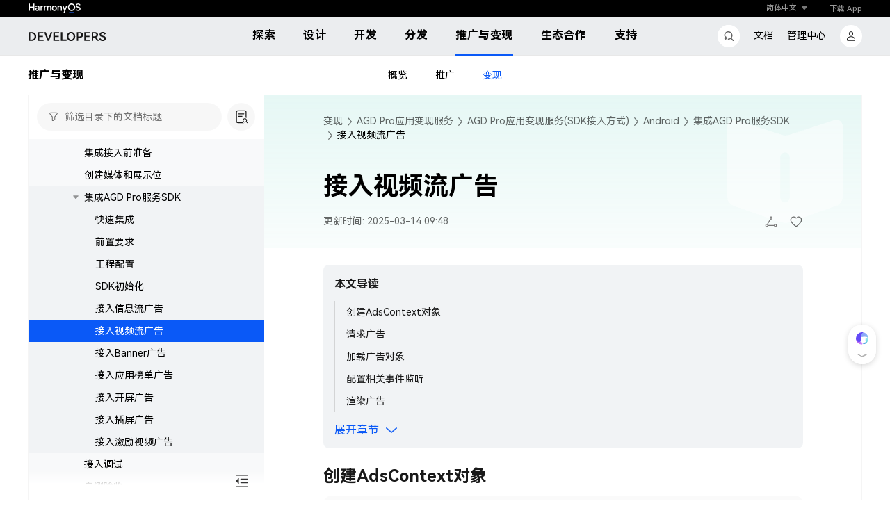

--- FILE ---
content_type: text/javascript;charset=UTF-8
request_url: https://developer.huawei.com/consumer/cn/doc/assets/aui-icons/aui_down-svg.06e92b44516ae043.js?20261
body_size: 170
content:
"use strict";(self.webpackChunkCommunityDocument=self.webpackChunkCommunityDocument||[]).push([[5244],{58928:n=>{n.exports='<svg viewBox="0 0 1024 1024" xmlns="http://www.w3.org/2000/svg">\n  <path d="M1007.036 224.835c-24.487-22.261-62.33-20.035-84.591 2.226l-409.6 440.765-409.6-440.765c-22.261-24.487-60.105-24.487-84.592-2.226-24.487 22.26-24.487 60.104-2.226 84.591L468.323 796.94c11.13 11.13 26.713 20.035 44.522 20.035 15.582 0 33.391-6.678 44.521-20.035l451.896-487.513c22.261-24.487 22.261-62.33-2.226-84.591z" fill="currentColor"/>\n</svg>\n'}}]);

--- FILE ---
content_type: application/javascript; charset=utf-8
request_url: https://developer.huawei.com/consumer/cn/customerService/agentDialog.js?v=20251107
body_size: 5939
content:
/*! For license information please see agentDialog.js.LICENSE.txt */
!function(){"use strict";function e(t){return e="function"==typeof Symbol&&"symbol"==typeof Symbol.iterator?function(e){return typeof e}:function(e){return e&&"function"==typeof Symbol&&e.constructor===Symbol&&e!==Symbol.prototype?"symbol":typeof e},e(t)}function t(){var e,a,n="function"==typeof Symbol?Symbol:{},o=n.iterator||"@@iterator",s=n.toStringTag||"@@toStringTag";function r(t,n,o,s){var r=n&&n.prototype instanceof l?n:l,c=Object.create(r.prototype);return i(c,"_invoke",function(t,i,n){var o,s,r,l=0,c=n||[],h=!1,m={p:0,n:0,v:e,a:u,f:u.bind(e,4),d:function(t,i){return o=t,s=0,r=e,m.n=i,d}};function u(t,i){for(s=t,r=i,a=0;!h&&l&&!n&&a<c.length;a++){var n,o=c[a],u=m.p,g=o[2];t>3?(n=g===i)&&(r=o[(s=o[4])?5:(s=3,3)],o[4]=o[5]=e):o[0]<=u&&((n=t<2&&u<o[1])?(s=0,m.v=i,m.n=o[1]):u<g&&(n=t<3||o[0]>i||i>g)&&(o[4]=t,o[5]=i,m.n=g,s=0))}if(n||t>1)return d;throw h=!0,i}return function(n,c,g){if(l>1)throw TypeError("Generator is already running");for(h&&1===c&&u(c,g),s=c,r=g;(a=s<2?e:r)||!h;){o||(s?s<3?(s>1&&(m.n=-1),u(s,r)):m.n=r:m.v=r);try{if(l=2,o){if(s||(n="next"),a=o[n]){if(!(a=a.call(o,r)))throw TypeError("iterator result is not an object");if(!a.done)return a;r=a.value,s<2&&(s=0)}else 1===s&&(a=o.return)&&a.call(o),s<2&&(r=TypeError("The iterator does not provide a '"+n+"' method"),s=1);o=e}else if((a=(h=m.n<0)?r:t.call(i,m))!==d)break}catch(t){o=e,s=1,r=t}finally{l=1}}return{value:a,done:h}}}(t,o,s),!0),c}var d={};function l(){}function c(){}function h(){}a=Object.getPrototypeOf;var m=[][o]?a(a([][o]())):(i(a={},o,function(){return this}),a),u=h.prototype=l.prototype=Object.create(m);function g(e){return Object.setPrototypeOf?Object.setPrototypeOf(e,h):(e.__proto__=h,i(e,s,"GeneratorFunction")),e.prototype=Object.create(u),e}return c.prototype=h,i(u,"constructor",h),i(h,"constructor",c),c.displayName="GeneratorFunction",i(h,s,"GeneratorFunction"),i(u),i(u,s,"Generator"),i(u,o,function(){return this}),i(u,"toString",function(){return"[object Generator]"}),(t=function(){return{w:r,m:g}})()}function i(e,t,a,n){var o=Object.defineProperty;try{o({},"",{})}catch(e){o=0}i=function(e,t,a,n){function s(t,a){i(e,t,function(e){return this._invoke(t,a,e)})}t?o?o(e,t,{value:a,enumerable:!n,configurable:!n,writable:!n}):e[t]=a:(s("next",0),s("throw",1),s("return",2))},i(e,t,a,n)}function a(e,t,i,a,n,o,s){try{var r=e[o](s),d=r.value}catch(e){return void i(e)}r.done?t(d):Promise.resolve(d).then(a,n)}function n(e,t){var i=Object.keys(e);if(Object.getOwnPropertySymbols){var a=Object.getOwnPropertySymbols(e);t&&(a=a.filter(function(t){return Object.getOwnPropertyDescriptor(e,t).enumerable})),i.push.apply(i,a)}return i}function o(e){for(var t=1;t<arguments.length;t++){var i=null!=arguments[t]?arguments[t]:{};t%2?n(Object(i),!0).forEach(function(t){s(e,t,i[t])}):Object.getOwnPropertyDescriptors?Object.defineProperties(e,Object.getOwnPropertyDescriptors(i)):n(Object(i)).forEach(function(t){Object.defineProperty(e,t,Object.getOwnPropertyDescriptor(i,t))})}return e}function s(e,t,i){return(t=d(t))in e?Object.defineProperty(e,t,{value:i,enumerable:!0,configurable:!0,writable:!0}):e[t]=i,e}function r(e,t){for(var i=0;i<t.length;i++){var a=t[i];a.enumerable=a.enumerable||!1,a.configurable=!0,"value"in a&&(a.writable=!0),Object.defineProperty(e,d(a.key),a)}}function d(t){var i=function(t,i){if("object"!=e(t)||!t)return t;var a=t[Symbol.toPrimitive];if(void 0!==a){var n=a.call(t,i||"default");if("object"!=e(n))return n;throw new TypeError("@@toPrimitive must return a primitive value.")}return("string"===i?String:Number)(t)}(t,"string");return"symbol"==e(i)?i:i+""}var l=function(){return e=function e(){!function(e,t){if(!(e instanceof t))throw new TypeError("Cannot call a class as a function")}(this,e),this.defaultModel="right",this.options={url:"/consumer/cn/customerService/#/aiagent",dialogModel:this.defaultModel,isAutoAgreement:!0},this.baseSize={dragMargin:16,minWidth:404,minHeight:document.documentElement.clientHeight/2,maxWidth:document.documentElement.clientWidth/2,maxHeight:document.documentElement.clientHeight-32},this.sizeRect=this.getDialogSizeRect(),this.iframeOverlay,this.headTransform=null,this.HOT_AREA_RIGHT=72,this.isShowFixedHotArea=!1,this.isFixedHotArea=!1,this.params={data:"",query:"",codeType:"",channelNo:"",channelTitle:"",channelDesc:"",dialogType:"1001"},this.MAX_LENGTH={1001:1e3,1002:2e3,1003:7e3,1004:7e3},this.DIALOG_TYPE={1001:"message",1004:"QUERY_CODE"},this.modal=null,this.iframe=null,this.showDialog=!1,this.createModal(),this.needDialogSize="NEED_DIALOG_SIZE",this.needAutoParams="NEED_AUTO_PARAMS",this.shouldPreventScroll=!1,this.includeCSS(),this.setTimeoutCatch=null},i=[{key:"includeCSS",value:function(){for(var e=new URL("/consumer/cn/customerService/agentDialog.css",window.location.origin).href,t=document.getElementsByTagName("link"),i=0;i<t.length;i++)if(t[i].href.includes(e))return;var a=document.querySelector("head"),n=document.createElement("link");n.rel="stylesheet",n.href=e,a.appendChild(n)}},{key:"init",value:function(e){var t=this;return Object.entries(this.options).forEach(function(i){e[i[0]]&&(t.options[i[0]]=e[i[0]])}),Object.entries(this.sizeRect).forEach(function(i){e[i[0]]&&("width"===i[0]?t.sizeRect[i[0]]=Math.min(Math.max(t.baseSize.minWidth,e[i[0]]),t.baseSize.maxWidth):"height"===i[0]?t.sizeRect[i[0]]=Math.min(Math.max(t.baseSize.minHeight,e[i[0]]),t.baseSize.maxHeight):t.sizeRect[i[0]]=e[i[0]])}),this}},{key:"getDialogSizeRect",value:function(){var e="20px",t=40,i=80,a=this.baseSize.minWidth,n=.8*document.documentElement.clientHeight,o="0px 8px 32px 0px rgba(0, 0, 0, 0.2)";return document.documentElement.clientWidth<=this.baseSize.minWidth+2*this.baseSize.dragMargin?(i=0,t=0,a=document.documentElement.clientWidth,e="20px 20px 0px 0px",o="rgba(0, 0, 0,0.2) 0px -6px 28px 8px"):document.documentElement.clientWidth<=600?i=16:document.documentElement.clientWidth<=1280&&(i=40),{width:a,height:n,right:i,bottom:t,borderRadius:e,boxShadow:o}}},{key:"createModal",value:function(){var e=arguments.length>0&&void 0!==arguments[0]&&arguments[0];this.modal||(this.modal=document.createElement("div"),this.iframe=document.createElement("iframe"),this.iframeOverlay=this.createIframeOverlay(),this.modal.appendChild(this.iframeOverlay)),this.modal.id="agentDialog",e||(this.modal.style.display="none"),document.documentElement.clientWidth<=840&&(this.options.dialogModel="full"),this.options.dialogModel===this.defaultModel?(this.modal.style.bottom=this.sizeRect.bottom+"px",this.modal.style.right=this.sizeRect.right+"px",this.modal.style.width=this.sizeRect.width+"px",this.modal.style.height=this.sizeRect.height+"px",this.modal.style.boxShadow=this.sizeRect.boxShadow,this.modal.style.borderRadius=this.sizeRect.borderRadius,this.iframe.style.borderRadius=this.sizeRect.borderRadius,this.modal.style.transition="0.2s",this.parentPageDisableScroll()):(this.modal.style.width="100%",this.modal.style.height="100%",this.modal.style.right="0px",this.modal.style.bottom="0px",this.modal.style.borderRadius="0px",this.iframe.style.borderRadius="0px",this.modal.style.transition="0.2s"),this.modal.classList.add("resizable-iframe-container"),this.iframe.id="agentIframe",this.iframe.classList.add("resizable-iframe")}},{key:"checkStorage",value:function(){var e=JSON.parse(sessionStorage.getItem(this.needDialogSize));e&&e.isFromCookie&&(this.sizeRect=e,this.createModal());var t=JSON.parse(sessionStorage.getItem(this.needAutoParams));t&&t.isFromCookie&&t.expires>(new Date).getTime()&&this.show(t)}},{key:"show",value:function(e){var t=this;this.createModal(),this.params=o(o({},this.params),e);var i=!0;if(this.MAX_LENGTH[this.params.dialogType]&&-1!==["right","full"].indexOf(this.options.dialogModel)){if(1001===Number(this.params.dialogType)&&(this.params.query="",this.params.codeType="",this.params.data=(null==e?void 0:e.data)||"",i=!this.params.data),1004===Number(this.params.dialogType)){if(!this.params.query)return;this.params.codeType=(null==e?void 0:e.codeType)||"",i=!1,this.params.data=""}document.getElementById("agentDialog")?(document.getElementById("agentDialog").style.display="unset",this.sendPostMessage()):(this.iframe.src=this.options.url+"?dialogType="+this.params.dialogType+"&dialogModel="+this.options.dialogModel+"&dialogWe="+i,this.modal.style.display="unset",this.modal.appendChild(this.iframe),document.body.appendChild(this.modal),this.iframe.onload=function(){t.setupCommunication()},this.options.dialogModel===this.defaultModel&&this.startDragBorder()),sessionStorage.removeItem(this.needAutoParams),this.showDialog=!0,this.parentPageDisableScroll(),this.iframe.contentWindow.postMessage(JSON.stringify({type:"PARENT_INNERWIDTH",data:document.documentElement.clientWidth})),window.addEventListener("resize",this.changeBrowerSize)}}},{key:"sendPostMessage",value:function(){1004===this.params.dialogType&&(this.params.query=this.params.query.slice(0,this.MAX_LENGTH[this.params.dialogType])),1001===this.params.dialogType&&this.params.data&&(this.params.data=this.params.data.slice(0,this.MAX_LENGTH[this.params.dialogType])),this.params.type=this.DIALOG_TYPE[this.params.dialogType],this.iframe.contentWindow.postMessage(JSON.stringify(this.params))}},{key:"setupCommunication",value:function(){var e=this,t=this.iframe.contentWindow;window.addEventListener("message",function(i){if(i.source===t){var a=JSON.parse(i.data);e.dealMessageType(a)}}),window.addEventListener("scroll",this.preventPageScrolling,{passive:!1}),window.addEventListener("wheel",this.preventPageScrolling,{passive:!1}),window.addEventListener("touchmove",this.preventPageScrolling,{passive:!1})}},{key:"preventPageScrolling",value:function(e){window.AgentDialog.shouldPreventScroll&&(null==e||e.preventDefault())}},{key:"dealMessageType",value:function(e){var t=this;if("RENDERING_DOWN"===e.type&&this.options.dialogModel===this.defaultModel&&this.startDragHead(),"CLOSE"===e.type&&(this.parentPageDisableScroll(!0),sessionStorage.removeItem(this.needAutoParams),this.hide()),"ITSREADY"===e.type&&this.sendPostMessage(),"CLEAN_SDK_QUERY"===e.type&&(this.params.query="",this.params.data=""),"LOGIN"===e.type&&(this.setCookie(),window.AUI2.LOGIN.checkLogin()),"REGISTER"===e.type&&(this.setCookie(),window.AUI2.LOGIN.register()),"USER_CENTER"===e.type&&this.setCookie(),"REFRESH"===e.type&&location.reload(),"SIGN_AGREEMENT_DIALOG"===e.type&&this.options.isAutoAgreement){var i=JSON.parse(e.data);i.data&&i.dialogType&&(this.params.data=i.data,this.params.query="",this.params.dialogType=i.dialogType),this.setCookie(),this.initAgreeDialog(i.domain,i.contentType)}"SIGN_AGREEMENT"===e.type&&this.options.isAutoAgreement&&this.checkStorage(),"DISABLE_SCROLL"===e.type&&(this.shouldPreventScroll=!0,this.setTimeoutCatch&&clearTimeout(this.setTimeoutCatch),this.setTimeoutCatch=setTimeout(function(){t.shouldPreventScroll=!1},200)),"CHANGE_SCREEN_SIZE"===e.type&&(this.options.dialogModel=e.data,this.parentPageDisableScroll(),this.changeScreenModel(e.data))}},{key:"parentPageDisableScroll",value:function(){var e=arguments.length>0&&void 0!==arguments[0]&&arguments[0];this.options.dialogModel===this.defaultModel||e?document.body.classList.contains("parent-page-overHide")&&document.body.classList.remove("parent-page-overHide"):document.body.classList.add("parent-page-overHide")}},{key:"setCookie",value:function(){var e=arguments.length>0&&void 0!==arguments[0]?arguments[0]:10,t=(new Date).getTime()+60*e*1e3,i=o(o({},this.params),{},{expires:t,isFromCookie:!0});sessionStorage.setItem(this.needAutoParams,JSON.stringify(i))}},{key:"initAgreeDialog",value:function(e,i){var n=this;if(document.querySelector(".agreement-dialog"))return!1;sessionStorage.removeItem("ignoreprivacy");var o=e.replace("/consumer/cn/","");c([o+"/config/commonResource/plugins/1.0/agreementDialog/style.css",o+"/config/commonResource/plugins/1.0/agreementDialog/agreementDialog.js"],"",function(){var o,s,r={domain:e,contentType:i,agreementFun:(o=t().m(function e(){return t().w(function(e){for(;;)switch(e.n){case 0:n.iframe.contentWindow.postMessage(JSON.stringify({type:"SIGN_AGREEMENT_SURE"}));case 1:return e.a(2)}},e)}),s=function(){var e=this,t=arguments;return new Promise(function(i,n){var s=o.apply(e,t);function r(e){a(s,i,n,r,d,"next",e)}function d(e){a(s,i,n,r,d,"throw",e)}r(void 0)})},function(){return s.apply(this,arguments)}),cancleFun:function(){}};window.agreementDialog.init(r)})}},{key:"changeBrowerSize",value:function(){var e=this.AgentDialog;document.documentElement.clientWidth<=e.baseSize.minWidth+2*e.baseSize.dragMargin?(e.sizeRect=e.getDialogSizeRect(),e.createModal(!0)):(document.documentElement.clientWidth<=840&&e.options.dialogModel===e.defaultModel&&(e.options.dialogModel="full",e.changeScreenModel("full")),e.baseSize.minHeight=document.documentElement.clientHeight/2,e.baseSize.maxWidth=Math.max(document.documentElement.clientWidth/2,e.baseSize.minWidth),e.baseSize.maxHeight=document.documentElement.clientHeight-32,e.changeDialogPCSize(e),e.options.dialogModel===e.defaultModel&&e.createModal(!0)),e.iframe.contentWindow.postMessage(JSON.stringify({type:"PARENT_INNERWIDTH",data:document.documentElement.clientWidth}))}},{key:"changeDialogPCSize",value:function(e){var t=e.getDialogSizeRect();e.sizeRect.width,e.sizeRect.borderRadius=t.borderRadius,e.sizeRect.boxShadow=t.boxShadow;var i=Math.min(Math.max(e.sizeRect.width,e.baseSize.minWidth),e.baseSize.maxWidth);if(e.sizeRect.width=i,e.sizeRect.right=Math.max(e.sizeRect.right,e.baseSize.dragMargin),i+e.sizeRect.right+e.baseSize.dragMargin>document.documentElement.clientWidth){var a=Math.max(document.documentElement.clientWidth-i-e.baseSize.dragMargin,e.baseSize.dragMargin);e.sizeRect.right=a}var n=Math.min(Math.max(e.sizeRect.height,e.baseSize.minHeight),e.baseSize.maxHeight);if(e.sizeRect.height=n,e.sizeRect.bottom=Math.max(e.sizeRect.bottom,e.baseSize.dragMargin),n+e.sizeRect.bottom+e.baseSize.dragMargin>document.documentElement.clientHeight){var o=Math.max(document.documentElement.clientHeight-n-e.baseSize.dragMargin,e.baseSize.dragMargin);e.sizeRect.bottom=o}}},{key:"hide",value:function(){this.showDialog&&(this.showDialog=!1,document.getElementById("agentDialog").style.display="none")}},{key:"createIframeOverlay",value:function(){var e=document.createElement("div");return Object.assign(e.style,{position:"absolute",top:"0",left:"0",width:"100%",height:"100%",zIndex:"982",display:"none"}),e}},{key:"startDragBorder",value:function(){var e=this;["rt","rb","lt","lb","l","t","r","b","ct"].forEach(function(t){var i=document.createElement("div");i.classList.add("resize-handle"),i.classList.add(t),e.modal.appendChild(i)});var t=this.modal.querySelectorAll(".resize-handle");this.enableResize(t,"border"),this.onResize(this.modal,function(){})}},{key:"startDragHead",value:function(){var e;if(!this.iframe||!this.iframe.contentDocument)return!1;var t=(this.iframe.contentDocument||(null===(e=this.iframe.contentWindow)||void 0===e?void 0:e.document)).querySelector(".dialog-header"),i=t.getBoundingClientRect(),a=(t.querySelector(".title").getBoundingClientRect(),t.querySelector(".option").getBoundingClientRect()),n=document.createElement("div");n.classList.add("resize-header"),n.classList.add("hd"),n.style.height=i.height+"px",n.style.width="calc(100% - ".concat(a.width,"px - 24px)"),this.modal.appendChild(n);var o=document.createElement("div");o.classList.add("resize-header"),o.classList.add("hd"),o.style.height=a.top+"px",o.style.width="calc(".concat(a.width,"px + 24px)"),o.style.right="0px",o.style.left="unset",this.modal.appendChild(o);var s=document.createElement("div");s.classList.add("resize-header"),s.classList.add("hd"),s.style.height=i.height-a.top-a.height+"px",s.style.width="calc(".concat(a.width,"px + 24px)"),s.style.top=a.top+a.height+"px",s.style.right="0px",s.style.left="unset",this.modal.appendChild(s);var r=this.modal.querySelectorAll(".resize-header");this.enableResize(r,"header")}},{key:"enableResize",value:function(e,t){var i,a,n,o,s,r,d,l,c=this,h=!1;function m(e){if(c.iframe.contentWindow.postMessage(JSON.stringify({type:"PARENT_INNERWIDTH",data:document.documentElement.clientWidth})),d=e.target.classList[1],h=!0,"touchstart"===e.type?(i=e.changedTouches[0].clientX,a=e.changedTouches[0].clientY):(i=e.clientX,a=e.clientY),n=c.modal.offsetWidth,o=c.modal.offsetHeight,s=document.documentElement.clientWidth-c.modal.offsetLeft-n,r=document.documentElement.clientHeight-c.modal.offsetTop-o,c.iframeOverlay.style.display="block","hd"===d){var t=c.modal.querySelector(".ct");t.classList.contains("mouserDown")||t.classList.add("mouserDown")}c.isFixedHotArea&&"hd"===d?(o=.8*c.baseSize.maxHeight,r=.2*c.baseSize.maxHeight+c.baseSize.dragMargin,c.modal.style.height="".concat(o,"px"),c.modal.style.bottom="".concat(r,"px"),c.sizeRect.height=o,c.sizeRect.bottom=r,c.isFixedHotArea=!1):c.isFixedHotArea=!1,document.addEventListener("mousemove",u,{passive:!1}),document.addEventListener("touchmove",u,{passive:!1}),document.addEventListener("mouseup",g),document.addEventListener("touchend",g)}function u(e){if(!h)return!1;var t,m,u,g,p=e.clientX-i,y=e.clientY-a;switch("touchmove"===e.type&&(p=e.changedTouches[0].clientX-i,y=e.changedTouches[0].clientY-a),c.modal.style.transition="0s",d){case"lt":t=n-p,t=Math.max(t,c.baseSize.minWidth),t=Math.min(t,c.baseSize.maxWidth,document.documentElement.clientWidth-s-c.baseSize.dragMargin),c.modal.style.width="".concat(t,"px"),c.sizeRect.width=t,m=o-y,m=Math.max(m,c.baseSize.minHeight),m=Math.min(m,c.baseSize.maxHeight,document.documentElement.clientHeight-r-c.baseSize.dragMargin),c.modal.style.height="".concat(m,"px"),c.sizeRect.height=m;break;case"lb":t=n-p,t=Math.max(t,c.baseSize.minWidth),t=Math.min(t,c.baseSize.maxWidth,document.documentElement.clientWidth-s-c.baseSize.dragMargin),c.modal.style.width="".concat(t,"px"),c.sizeRect.width=t,g=r-y,g=Math.max(g,c.baseSize.dragMargin),g=Math.min(g,r+(o-c.baseSize.minHeight)),m=o+(r-g),c.modal.style.height="".concat(m,"px"),c.sizeRect.height=m,c.modal.style.bottom="".concat(g,"px"),c.sizeRect.bottom=g;break;case"rt":u=s-p,u=Math.max(u,c.baseSize.dragMargin,s-(c.baseSize.maxWidth-n)),u=Math.min(u,s+(n-c.baseSize.minWidth)),t=n+(s-u),c.modal.style.width="".concat(t,"px"),c.sizeRect.width=t,c.modal.style.right="".concat(u,"px"),c.sizeRect.right=u,m=o-y,m=Math.max(m,c.baseSize.minHeight),m=Math.min(m,c.baseSize.maxHeight,document.documentElement.clientHeight-r-c.baseSize.dragMargin),c.modal.style.height="".concat(m,"px"),c.sizeRect.height=m;break;case"rb":u=s-p,u=Math.max(u,c.baseSize.dragMargin,s-(c.baseSize.maxWidth-n)),u=Math.min(u,s+(n-c.baseSize.minWidth)),t=n+(s-u),c.modal.style.width="".concat(t,"px"),c.sizeRect.width=t,c.modal.style.right="".concat(u,"px"),c.sizeRect.right=u,g=r-y,g=Math.max(g,c.baseSize.dragMargin),g=Math.min(g,r+(o-c.baseSize.minHeight)),m=o+(r-g),c.modal.style.height="".concat(m,"px"),c.sizeRect.height=m,c.modal.style.bottom="".concat(g,"px"),c.sizeRect.bottom=g;break;case"l":t=n-p,t=Math.max(t,c.baseSize.minWidth),t=Math.min(t,c.baseSize.maxWidth,document.documentElement.clientWidth-s-c.baseSize.dragMargin),c.modal.style.width="".concat(t,"px"),c.sizeRect.width=t;break;case"r":u=s-p,u=Math.max(u,c.baseSize.dragMargin,s-(c.baseSize.maxWidth-n)),u=Math.min(u,s+(n-c.baseSize.minWidth)),t=n+(s-u),c.modal.style.width="".concat(t,"px"),c.sizeRect.width=t,c.modal.style.right="".concat(u,"px"),c.sizeRect.right=u;break;case"t":m=o-y,m=Math.max(m,c.baseSize.minHeight),m=Math.min(m,c.baseSize.maxHeight,document.documentElement.clientHeight-r-c.baseSize.dragMargin),c.modal.style.height="".concat(m,"px"),c.sizeRect.height=m;break;case"b":g=r-y,g=Math.max(g,c.baseSize.dragMargin),g=Math.min(g,r+(o-c.baseSize.minHeight)),m=o+(r-g),c.modal.style.height="".concat(m,"px"),c.sizeRect.height=m,c.modal.style.bottom="".concat(g,"px"),c.sizeRect.bottom=g;break;case"ct":default:break;case"hd":u=s-p,u=Math.max(u,c.baseSize.dragMargin),u=Math.min(u,document.documentElement.clientWidth-n-c.baseSize.dragMargin),c.sizeRect.right=u,g=r-y,g=Math.max(g,c.baseSize.dragMargin),g=Math.min(g,document.documentElement.clientHeight-o-c.baseSize.dragMargin),c.sizeRect.bottom=g,l&&cancelAnimationFrame(l),l=requestAnimationFrame(function(){var e=s-u,t=r-g;c.modal.style.transform="translate(".concat(e,"px, ").concat(t,"px)"),c.headTransform=[u,g]}),c.isRightHotArea(u)}null==e||e.preventDefault(),document.body.style.userSelect="none"}function g(){h=!1,document.removeEventListener("mousemove",u),document.removeEventListener("touchmove",u),document.removeEventListener("mouseup",g),document.removeEventListener("touchend",g),l&&cancelAnimationFrame(l),c.borderMouseUpItem()}e.forEach(function(e){e.addEventListener("mousedown",m,{passive:!1}),e.addEventListener("touchstart",m,{passive:!1})})}},{key:"isRightHotArea",value:function(e){var t=this;e<=t.HOT_AREA_RIGHT?(t.isShowFixedHotArea=!0,t.createOrDeleteHotArea()):(t.createOrDeleteHotArea(!0),t.isShowFixedHotArea=!1)}},{key:"borderMouseUpItem",value:function(){var e=this;e.iframeOverlay.style.display="none",document.body.style.userSelect="auto";var t=e.modal.querySelector(".ct");t.classList.contains("mouserDown")&&t.classList.remove("mouserDown"),e.headTransform&&(e.modal.style.right="".concat(e.headTransform[0],"px"),e.modal.style.bottom="".concat(e.headTransform[1],"px"),e.modal.style.transform="translate(0, 0)",e.headTransform=null),e.isShowFixedHotArea&&(e.modal.style.width="".concat(e.baseSize.minWidth,"px"),e.sizeRect.width=e.baseSize.minWidth,e.modal.style.right="".concat(e.baseSize.dragMargin,"px"),e.sizeRect.right=e.baseSize.dragMargin,e.modal.style.height="".concat(e.baseSize.maxHeight,"px"),e.sizeRect.height=e.baseSize.maxHeight,e.modal.style.bottom="".concat(e.baseSize.dragMargin,"px"),e.sizeRect.bottom=e.baseSize.dragMargin,e.modal.style.transition="0.3s",e.createOrDeleteHotArea(!0),e.isShowFixedHotArea=!1,e.isFixedHotArea=!0)}},{key:"createOrDeleteHotArea",value:function(){var e=arguments.length>0&&void 0!==arguments[0]&&arguments[0];if(this.isShowFixedHotArea){var t=document.getElementById("fixedHotArea");if(e&&t)t.remove();else if(!t){var i=document.querySelector("aui-header");i&&this.baseSize.maxHeight>document.documentElement.clientHeight-33&&(this.baseSize.maxHeight-=i.clientHeight);var a=document.createElement("div");a.id="fixedHotArea",a.style.bottom=this.baseSize.dragMargin+"px",a.style.right=this.baseSize.dragMargin+"px",a.style.width=this.baseSize.minWidth+"px",a.style.height=this.baseSize.maxHeight+"px",a.style.borderRadius=this.sizeRect.borderRadius,a.style.boxShadow="0px 8px 32px 0px rgba(0, 0, 0, 0.2)",a.classList.add("resizable-hot-area"),document.body.appendChild(a)}}}},{key:"endDragListener",value:function(){var e=this.modal.querySelectorAll(".resize-handle");null==e||e.forEach(function(e){e.remove()});var t=this.modal.querySelectorAll(".resize-header");null==t||t.forEach(function(e){e.remove()})}},{key:"changeScreenModel",value:function(e){this.createModal(!0),e!==this.defaultModel?this.endDragListener():(this.startDragBorder(),this.startDragHead())}},{key:"onResize",value:function(e,t){new ResizeObserver(t).observe(e)}}],i&&r(e.prototype,i),n&&r(e,n),Object.defineProperty(e,"prototype",{writable:!1}),e;var e,i,n}();function c(e,t,i){var a,n=[];(e||[]).forEach(function(o){n.push(o),"css"===o.split(".").reverse()[0]?((a=document.createElement("link")).rel="stylesheet",a.type="text/css",a.href=o+(t?"?v="+t:""),document.head.appendChild(a)):((a=document.createElement("script")).type="text/javascript",a.src=o+(t?"?v="+t:""),document.body.appendChild(a)),n.length===e.length&&i&&(a.onload=i)})}window.AUI2||c([window.location.origin+"/aui2/aui2-login-developer-v2.js"]);window.AgentDialog||(window.AgentDialog=new l)}();